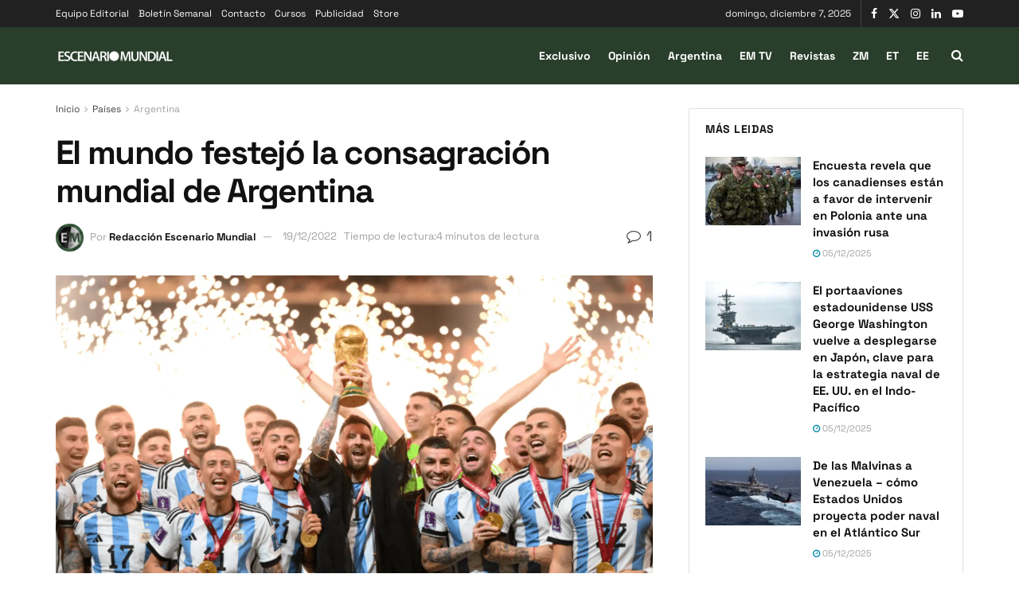

--- FILE ---
content_type: text/css
request_url: https://www.escenariomundial.com/wp-content/cache/min/1/wp-content/uploads/jnews/scheme.css?ver=1764880555
body_size: -16
content:
.jeg_nav_right .jeg_main_menu>li>a{font-weight:600;text-transform:none;letter-spacing:normal}.jeg_main_menu_wrapper:not(:last-child) .jeg_nav_item{padding-right:14px}.btn.outline{border-width:1px;border-radius:3px}.entry-header .jeg_meta_author a,.jeg_postblock .jeg_meta_author a{color:var(--j-heading-color)}.entry-header .jeg_post_meta .fa,.jeg_pl_lg_box .jeg_post_meta a,.jeg_pl_lg_box .jeg_post_meta .fa,.jeg_pl_md_box .jeg_post_meta a,.jeg_pl_md_box .jeg_post_meta .fa{color:inherit!important}.single-post .entry-header .meta_right>div>a .fa{color:inherit}.jeg_block_heading .jeg_block_title,.jeg_footer .jeg_footer_heading h3,.jeg_footer .widget h2{font-size:14px;letter-spacing:.05em;text-transform:uppercase}.jeg_pl_md_box .jeg_post_title{font-weight:700}@media only screen and (min-width:1024px){.jeg_postblock_23.jeg_col_3o3 .jeg_post .jeg_post_title{font-size:20px}.jeg_postblock_4.jeg_col_2o3 .jeg_post .jeg_post_title{font-size:18px}.jeg_col_3o3 .jeg_pl_lg_4 .jeg_post_title{font-size:36px;margin-bottom:10px}}